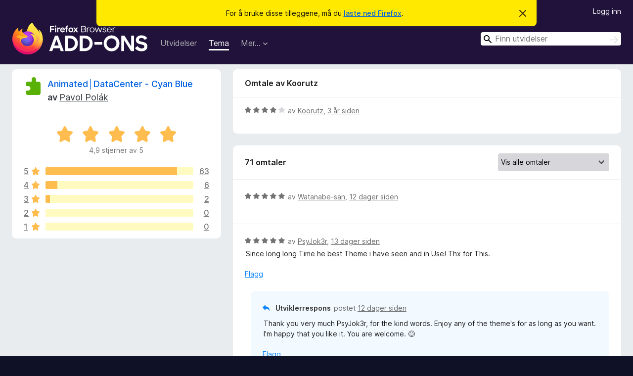

--- FILE ---
content_type: text/html; charset=utf-8
request_url: https://addons.mozilla.org/nb-NO/firefox/addon/animated-datacenter-cyan-blue/reviews/1941573/?utm_content=search&utm_medium=referral&utm_source=addons.mozilla.org
body_size: 9336
content:
<!DOCTYPE html>
<html lang="nb-NO" dir="ltr"><head><title data-react-helmet="true">Omtaler for Animated│DataCenter - Cyan Blue – Tillegg for Firefox (nb-NO)</title><meta charSet="utf-8"/><meta name="viewport" content="width=device-width, initial-scale=1"/><link href="/static-frontend/Inter-roman-subset-en_de_fr_ru_es_pt_pl_it.var.2ce5ad921c3602b1e5370b3c86033681.woff2" crossorigin="anonymous" rel="preload" as="font" type="font/woff2"/><link href="/static-frontend/amo-2c9b371cc4de1aad916e.css" integrity="sha512-xpIl0TE0BdHR7KIMx6yfLd2kiIdWqrmXT81oEQ2j3ierwSeZB5WzmlhM7zJEHvI5XqPZYwMlGu/Pk0f13trpzQ==" crossorigin="anonymous" rel="stylesheet" type="text/css"/><meta data-react-helmet="true" name="description" content="Omtaler og vuderinger for Animated│DataCenter - Cyan Blue. Finn ut hva andre brukere tenker om Animated│DataCenter - Cyan Blue og legg den til i Firefox-nettleseren din."/><meta data-react-helmet="true" name="robots" content="noindex, follow"/><link rel="shortcut icon" href="/favicon.ico?v=3"/><link data-react-helmet="true" title="Firefox-tillegg" rel="search" type="application/opensearchdescription+xml" href="/nb-NO/firefox/opensearch.xml"/></head><body><div id="react-view"><div class="Page-amo"><header class="Header"><div class="Notice Notice-warning GetFirefoxBanner Notice-dismissible"><div class="Notice-icon"></div><div class="Notice-column"><div class="Notice-content"><p class="Notice-text"><span class="GetFirefoxBanner-content">For å bruke disse tilleggene, må du <a class="Button Button--none GetFirefoxBanner-button" href="https://www.mozilla.org/firefox/download/thanks/?s=direct&amp;utm_campaign=amo-fx-cta&amp;utm_content=banner-download-button&amp;utm_medium=referral&amp;utm_source=addons.mozilla.org">laste ned Firefox</a>.</span></p></div></div><div class="Notice-dismisser"><button class="Button Button--none Notice-dismisser-button" type="submit"><span class="Icon Icon-inline-content IconXMark Notice-dismisser-icon"><span class="visually-hidden">Avvis denne meldingen</span><svg class="IconXMark-svg" version="1.1" xmlns="http://www.w3.org/2000/svg" xmlns:xlink="http://www.w3.org/1999/xlink"><g class="IconXMark-path" transform="translate(-1.000000, -1.000000)" fill="#0C0C0D"><path d="M1.293,2.707 C1.03304342,2.45592553 0.928787403,2.08412211 1.02030284,1.73449268 C1.11181828,1.38486324 1.38486324,1.11181828 1.73449268,1.02030284 C2.08412211,0.928787403 2.45592553,1.03304342 2.707,1.293 L8,6.586 L13.293,1.293 C13.5440745,1.03304342 13.9158779,0.928787403 14.2655073,1.02030284 C14.6151368,1.11181828 14.8881817,1.38486324 14.9796972,1.73449268 C15.0712126,2.08412211 14.9669566,2.45592553 14.707,2.707 L9.414,8 L14.707,13.293 C15.0859722,13.6853789 15.0805524,14.3090848 14.6948186,14.6948186 C14.3090848,15.0805524 13.6853789,15.0859722 13.293,14.707 L8,9.414 L2.707,14.707 C2.31462111,15.0859722 1.69091522,15.0805524 1.30518142,14.6948186 C0.919447626,14.3090848 0.91402779,13.6853789 1.293,13.293 L6.586,8 L1.293,2.707 Z"></path></g></svg></span></button></div></div><div class="Header-wrapper"><div class="Header-content"><a class="Header-title" href="/nb-NO/firefox/"><span class="visually-hidden">Tillegg for Firefox-nettleser</span></a></div><ul class="SectionLinks Header-SectionLinks"><li><a class="SectionLinks-link SectionLinks-link-extension" href="/nb-NO/firefox/extensions/">Utvidelser</a></li><li><a class="SectionLinks-link SectionLinks-link-theme SectionLinks-link--active" href="/nb-NO/firefox/themes/">Tema</a></li><li><div class="DropdownMenu SectionLinks-link SectionLinks-dropdown"><button class="DropdownMenu-button" title="Mer…" type="button" aria-haspopup="true"><span class="DropdownMenu-button-text">Mer…</span><span class="Icon Icon-inverted-caret"></span></button><ul class="DropdownMenu-items" aria-hidden="true" aria-label="submenu"><li class="DropdownMenuItem DropdownMenuItem-section SectionLinks-subheader">for Firefox</li><li class="DropdownMenuItem DropdownMenuItem-link"><a class="SectionLinks-dropdownlink" href="/nb-NO/firefox/language-tools/">Ordbøker og språkpakker</a></li><li class="DropdownMenuItem DropdownMenuItem-section SectionLinks-subheader">Andre nettlesersteder</li><li class="DropdownMenuItem DropdownMenuItem-link"><a class="SectionLinks-clientApp-android" data-clientapp="android" href="/nb-NO/android/">Utvidelser for Android</a></li></ul></div></li></ul><div class="Header-user-and-external-links"><a class="Button Button--none Header-authenticate-button Header-button Button--micro" href="#login">Logg inn</a></div><form action="/nb-NO/firefox/search/" class="SearchForm Header-search-form Header-search-form--desktop" method="GET" data-no-csrf="true" role="search"><div class="AutoSearchInput"><label class="AutoSearchInput-label visually-hidden" for="AutoSearchInput-q">Søk</label><div class="AutoSearchInput-search-box"><span class="Icon Icon-magnifying-glass AutoSearchInput-icon-magnifying-glass"></span><div role="combobox" aria-haspopup="listbox" aria-owns="react-autowhatever-1" aria-expanded="false"><input type="search" autoComplete="off" aria-autocomplete="list" aria-controls="react-autowhatever-1" class="AutoSearchInput-query" id="AutoSearchInput-q" maxLength="100" minLength="2" name="q" placeholder="Finn utvidelser" value=""/><div id="react-autowhatever-1" role="listbox"></div></div><button class="AutoSearchInput-submit-button" type="submit"><span class="visually-hidden">Søk</span><span class="Icon Icon-arrow"></span></button></div></div></form></div></header><div class="Page-content"><div class="Page Page-not-homepage"><div class="AppBanner"></div><div class="AddonReviewList AddonReviewList--statictheme"><section class="Card AddonSummaryCard Card--no-footer"><header class="Card-header"><div class="Card-header-text"><div class="AddonSummaryCard-header"><div class="AddonSummaryCard-header-icon"><a href="/nb-NO/firefox/addon/animated-datacenter-cyan-blue/?utm_content=search&amp;utm_medium=referral&amp;utm_source=addons.mozilla.org"><img class="AddonSummaryCard-header-icon-image" src="https://addons.mozilla.org/static-server/img/addon-icons/default-64.png" alt="Utvidelses-ikon"/></a></div><div class="AddonSummaryCard-header-text"><h1 class="visually-hidden">Omtaler for Animated│DataCenter - Cyan Blue</h1><h1 class="AddonTitle"><a href="/nb-NO/firefox/addon/animated-datacenter-cyan-blue/?utm_content=search&amp;utm_medium=referral&amp;utm_source=addons.mozilla.org">Animated│DataCenter - Cyan Blue</a><span class="AddonTitle-author"> <!-- -->av<!-- --> <a href="/nb-NO/firefox/user/17422238/">Pavol Polák</a></span></h1></div></div></div></header><div class="Card-contents"><div class="AddonSummaryCard-overallRatingStars"><div class="Rating Rating--large Rating--yellowStars" title="Vurdert til 4,9 ut av 5"><div class="Rating-star Rating-rating-1 Rating-selected-star" title="Vurdert til 4,9 ut av 5"></div><div class="Rating-star Rating-rating-2 Rating-selected-star" title="Vurdert til 4,9 ut av 5"></div><div class="Rating-star Rating-rating-3 Rating-selected-star" title="Vurdert til 4,9 ut av 5"></div><div class="Rating-star Rating-rating-4 Rating-selected-star" title="Vurdert til 4,9 ut av 5"></div><div class="Rating-star Rating-rating-5 Rating-selected-star" title="Vurdert til 4,9 ut av 5"></div><span class="visually-hidden">Vurdert til 4,9 ut av 5</span></div><div class="AddonSummaryCard-addonAverage">4,9 stjerner av 5</div></div><div class="RatingsByStar"><div class="RatingsByStar-graph"><a class="RatingsByStar-row" rel="nofollow" title="Les alle 63 omtaler med fem stjerner" href="/nb-NO/firefox/addon/animated-datacenter-cyan-blue/reviews/?score=5&amp;utm_content=search&amp;utm_medium=referral&amp;utm_source=addons.mozilla.org"><div class="RatingsByStar-star">5<span class="Icon Icon-star-yellow"></span></div></a><a class="RatingsByStar-row" rel="nofollow" title="Les alle 63 omtaler med fem stjerner" href="/nb-NO/firefox/addon/animated-datacenter-cyan-blue/reviews/?score=5&amp;utm_content=search&amp;utm_medium=referral&amp;utm_source=addons.mozilla.org"><div class="RatingsByStar-barContainer"><div class="RatingsByStar-bar RatingsByStar-barFrame"><div class="RatingsByStar-bar RatingsByStar-barValue RatingsByStar-barValue--89pct RatingsByStar-partialBar"></div></div></div></a><a class="RatingsByStar-row" rel="nofollow" title="Les alle 63 omtaler med fem stjerner" href="/nb-NO/firefox/addon/animated-datacenter-cyan-blue/reviews/?score=5&amp;utm_content=search&amp;utm_medium=referral&amp;utm_source=addons.mozilla.org"><div class="RatingsByStar-count">63</div></a><a class="RatingsByStar-row" rel="nofollow" title="Les alle 6 omtaler med fire stjerner" href="/nb-NO/firefox/addon/animated-datacenter-cyan-blue/reviews/?score=4&amp;utm_content=search&amp;utm_medium=referral&amp;utm_source=addons.mozilla.org"><div class="RatingsByStar-star">4<span class="Icon Icon-star-yellow"></span></div></a><a class="RatingsByStar-row" rel="nofollow" title="Les alle 6 omtaler med fire stjerner" href="/nb-NO/firefox/addon/animated-datacenter-cyan-blue/reviews/?score=4&amp;utm_content=search&amp;utm_medium=referral&amp;utm_source=addons.mozilla.org"><div class="RatingsByStar-barContainer"><div class="RatingsByStar-bar RatingsByStar-barFrame"><div class="RatingsByStar-bar RatingsByStar-barValue RatingsByStar-barValue--8pct RatingsByStar-partialBar"></div></div></div></a><a class="RatingsByStar-row" rel="nofollow" title="Les alle 6 omtaler med fire stjerner" href="/nb-NO/firefox/addon/animated-datacenter-cyan-blue/reviews/?score=4&amp;utm_content=search&amp;utm_medium=referral&amp;utm_source=addons.mozilla.org"><div class="RatingsByStar-count">6</div></a><a class="RatingsByStar-row" rel="nofollow" title="Les alle 2 omtaler med tre stjerner" href="/nb-NO/firefox/addon/animated-datacenter-cyan-blue/reviews/?score=3&amp;utm_content=search&amp;utm_medium=referral&amp;utm_source=addons.mozilla.org"><div class="RatingsByStar-star">3<span class="Icon Icon-star-yellow"></span></div></a><a class="RatingsByStar-row" rel="nofollow" title="Les alle 2 omtaler med tre stjerner" href="/nb-NO/firefox/addon/animated-datacenter-cyan-blue/reviews/?score=3&amp;utm_content=search&amp;utm_medium=referral&amp;utm_source=addons.mozilla.org"><div class="RatingsByStar-barContainer"><div class="RatingsByStar-bar RatingsByStar-barFrame"><div class="RatingsByStar-bar RatingsByStar-barValue RatingsByStar-barValue--3pct RatingsByStar-partialBar"></div></div></div></a><a class="RatingsByStar-row" rel="nofollow" title="Les alle 2 omtaler med tre stjerner" href="/nb-NO/firefox/addon/animated-datacenter-cyan-blue/reviews/?score=3&amp;utm_content=search&amp;utm_medium=referral&amp;utm_source=addons.mozilla.org"><div class="RatingsByStar-count">2</div></a><a class="RatingsByStar-row" rel="nofollow" title="Det er ingen omtaler med to stjerner" href="/nb-NO/firefox/addon/animated-datacenter-cyan-blue/reviews/?score=2&amp;utm_content=search&amp;utm_medium=referral&amp;utm_source=addons.mozilla.org"><div class="RatingsByStar-star">2<span class="Icon Icon-star-yellow"></span></div></a><a class="RatingsByStar-row" rel="nofollow" title="Det er ingen omtaler med to stjerner" href="/nb-NO/firefox/addon/animated-datacenter-cyan-blue/reviews/?score=2&amp;utm_content=search&amp;utm_medium=referral&amp;utm_source=addons.mozilla.org"><div class="RatingsByStar-barContainer"><div class="RatingsByStar-bar RatingsByStar-barFrame"><div class="RatingsByStar-bar RatingsByStar-barValue RatingsByStar-barValue--0pct RatingsByStar-partialBar"></div></div></div></a><a class="RatingsByStar-row" rel="nofollow" title="Det er ingen omtaler med to stjerner" href="/nb-NO/firefox/addon/animated-datacenter-cyan-blue/reviews/?score=2&amp;utm_content=search&amp;utm_medium=referral&amp;utm_source=addons.mozilla.org"><div class="RatingsByStar-count">0</div></a><a class="RatingsByStar-row" rel="nofollow" title="Det er ingen omtaler med én stjerne" href="/nb-NO/firefox/addon/animated-datacenter-cyan-blue/reviews/?score=1&amp;utm_content=search&amp;utm_medium=referral&amp;utm_source=addons.mozilla.org"><div class="RatingsByStar-star">1<span class="Icon Icon-star-yellow"></span></div></a><a class="RatingsByStar-row" rel="nofollow" title="Det er ingen omtaler med én stjerne" href="/nb-NO/firefox/addon/animated-datacenter-cyan-blue/reviews/?score=1&amp;utm_content=search&amp;utm_medium=referral&amp;utm_source=addons.mozilla.org"><div class="RatingsByStar-barContainer"><div class="RatingsByStar-bar RatingsByStar-barFrame"><div class="RatingsByStar-bar RatingsByStar-barValue RatingsByStar-barValue--0pct RatingsByStar-partialBar"></div></div></div></a><a class="RatingsByStar-row" rel="nofollow" title="Det er ingen omtaler med én stjerne" href="/nb-NO/firefox/addon/animated-datacenter-cyan-blue/reviews/?score=1&amp;utm_content=search&amp;utm_medium=referral&amp;utm_source=addons.mozilla.org"><div class="RatingsByStar-count">0</div></a></div></div></div></section><div class="AddonReviewList-reviews"><div class="FeaturedAddonReview"><section class="Card FeaturedAddonReview-card Card--no-footer"><header class="Card-header"><div class="Card-header-text">Omtale av Koorutz</div></header><div class="Card-contents"><div class="AddonReviewCard AddonReviewCard-ratingOnly AddonReviewCard-viewOnly"><div class="AddonReviewCard-container"><div class="UserReview"><div class="UserReview-byLine"><div class="Rating Rating--small" title="Vurdert til 4 ut av 5"><div class="Rating-star Rating-rating-1 Rating-selected-star" title="Vurdert til 4 ut av 5"></div><div class="Rating-star Rating-rating-2 Rating-selected-star" title="Vurdert til 4 ut av 5"></div><div class="Rating-star Rating-rating-3 Rating-selected-star" title="Vurdert til 4 ut av 5"></div><div class="Rating-star Rating-rating-4 Rating-selected-star" title="Vurdert til 4 ut av 5"></div><div class="Rating-star Rating-rating-5" title="Vurdert til 4 ut av 5"></div><span class="visually-hidden">Vurdert til 4 ut av 5</span></div><span class="AddonReviewCard-authorByLine">av <a href="/nb-NO/firefox/user/16413202/">Koorutz</a>, <a title="13. mars 2023 kl. 21:08" href="/nb-NO/firefox/addon/animated-datacenter-cyan-blue/reviews/1941573/?utm_content=search&amp;utm_medium=referral&amp;utm_source=addons.mozilla.org">3 år siden</a></span></div><section class="Card ShowMoreCard UserReview-body UserReview-emptyBody ShowMoreCard--expanded Card--no-style Card--no-header Card--no-footer"><div class="Card-contents"><div class="ShowMoreCard-contents"><div></div></div></div></section><div class="AddonReviewCard-allControls"></div></div></div></div></div></section></div><section class="Card CardList AddonReviewList-reviews-listing Card--no-footer"><header class="Card-header"><div class="Card-header-text"><div class="AddonReviewList-cardListHeader"><div class="AddonReviewList-reviewCount"><span class="LoadingText LoadingText--delay-1 LoadingText--width-40" role="alert" aria-busy="true"></span></div><div class="AddonReviewList-filterByScore"><select class="Select AddonReviewList-filterByScoreSelector"><option value="SHOW_ALL_REVIEWS" selected="">Vis alle omtaler</option><option value="5">Vis bare femstjerners omtaler</option><option value="4">Vis bare firestjerners omtaler</option><option value="3">Vis bare trestjerners omtaler</option><option value="2">Vis bare tostjerners omtaler</option><option value="1">Vis bare én-stjerners omtaler</option></select></div></div></div></header><div class="Card-contents"><ul><li><div class="AddonReviewCard AddonReviewCard-viewOnly"><div class="AddonReviewCard-container"><div class="UserReview"><div class="UserReview-byLine"><span class="LoadingText LoadingText--delay-2 LoadingText--width-100" role="alert" aria-busy="true"></span></div><section class="Card ShowMoreCard UserReview-body ShowMoreCard--expanded Card--no-style Card--no-header Card--no-footer"><div class="Card-contents"><div class="ShowMoreCard-contents"><div><span class="LoadingText LoadingText--delay-1 LoadingText--width-100" role="alert" aria-busy="true"></span></div></div></div></section><div class="AddonReviewCard-allControls"></div></div></div></div></li><li><div class="AddonReviewCard AddonReviewCard-viewOnly"><div class="AddonReviewCard-container"><div class="UserReview"><div class="UserReview-byLine"><span class="LoadingText LoadingText--delay-2 LoadingText--width-60" role="alert" aria-busy="true"></span></div><section class="Card ShowMoreCard UserReview-body ShowMoreCard--expanded Card--no-style Card--no-header Card--no-footer"><div class="Card-contents"><div class="ShowMoreCard-contents"><div><span class="LoadingText LoadingText--delay-1 LoadingText--width-100" role="alert" aria-busy="true"></span></div></div></div></section><div class="AddonReviewCard-allControls"></div></div></div></div></li><li><div class="AddonReviewCard AddonReviewCard-viewOnly"><div class="AddonReviewCard-container"><div class="UserReview"><div class="UserReview-byLine"><span class="LoadingText LoadingText--delay-2 LoadingText--width-40" role="alert" aria-busy="true"></span></div><section class="Card ShowMoreCard UserReview-body ShowMoreCard--expanded Card--no-style Card--no-header Card--no-footer"><div class="Card-contents"><div class="ShowMoreCard-contents"><div><span class="LoadingText LoadingText--delay-3 LoadingText--width-60" role="alert" aria-busy="true"></span></div></div></div></section><div class="AddonReviewCard-allControls"></div></div></div></div></li><li><div class="AddonReviewCard AddonReviewCard-viewOnly"><div class="AddonReviewCard-container"><div class="UserReview"><div class="UserReview-byLine"><span class="LoadingText LoadingText--delay-1 LoadingText--width-60" role="alert" aria-busy="true"></span></div><section class="Card ShowMoreCard UserReview-body ShowMoreCard--expanded Card--no-style Card--no-header Card--no-footer"><div class="Card-contents"><div class="ShowMoreCard-contents"><div><span class="LoadingText LoadingText--delay-3 LoadingText--width-60" role="alert" aria-busy="true"></span></div></div></div></section><div class="AddonReviewCard-allControls"></div></div></div></div></li><li><div class="AddonReviewCard AddonReviewCard-viewOnly"><div class="AddonReviewCard-container"><div class="UserReview"><div class="UserReview-byLine"><span class="LoadingText LoadingText--delay-3 LoadingText--width-20" role="alert" aria-busy="true"></span></div><section class="Card ShowMoreCard UserReview-body ShowMoreCard--expanded Card--no-style Card--no-header Card--no-footer"><div class="Card-contents"><div class="ShowMoreCard-contents"><div><span class="LoadingText LoadingText--delay-1 LoadingText--width-100" role="alert" aria-busy="true"></span></div></div></div></section><div class="AddonReviewCard-allControls"></div></div></div></div></li><li><div class="AddonReviewCard AddonReviewCard-viewOnly"><div class="AddonReviewCard-container"><div class="UserReview"><div class="UserReview-byLine"><span class="LoadingText LoadingText--delay-1 LoadingText--width-60" role="alert" aria-busy="true"></span></div><section class="Card ShowMoreCard UserReview-body ShowMoreCard--expanded Card--no-style Card--no-header Card--no-footer"><div class="Card-contents"><div class="ShowMoreCard-contents"><div><span class="LoadingText LoadingText--delay-2 LoadingText--width-100" role="alert" aria-busy="true"></span></div></div></div></section><div class="AddonReviewCard-allControls"></div></div></div></div></li><li><div class="AddonReviewCard AddonReviewCard-viewOnly"><div class="AddonReviewCard-container"><div class="UserReview"><div class="UserReview-byLine"><span class="LoadingText LoadingText--delay-1 LoadingText--width-40" role="alert" aria-busy="true"></span></div><section class="Card ShowMoreCard UserReview-body ShowMoreCard--expanded Card--no-style Card--no-header Card--no-footer"><div class="Card-contents"><div class="ShowMoreCard-contents"><div><span class="LoadingText LoadingText--delay-2 LoadingText--width-80" role="alert" aria-busy="true"></span></div></div></div></section><div class="AddonReviewCard-allControls"></div></div></div></div></li><li><div class="AddonReviewCard AddonReviewCard-viewOnly"><div class="AddonReviewCard-container"><div class="UserReview"><div class="UserReview-byLine"><span class="LoadingText LoadingText--delay-1 LoadingText--width-60" role="alert" aria-busy="true"></span></div><section class="Card ShowMoreCard UserReview-body ShowMoreCard--expanded Card--no-style Card--no-header Card--no-footer"><div class="Card-contents"><div class="ShowMoreCard-contents"><div><span class="LoadingText LoadingText--delay-3 LoadingText--width-40" role="alert" aria-busy="true"></span></div></div></div></section><div class="AddonReviewCard-allControls"></div></div></div></div></li><li><div class="AddonReviewCard AddonReviewCard-viewOnly"><div class="AddonReviewCard-container"><div class="UserReview"><div class="UserReview-byLine"><span class="LoadingText LoadingText--delay-3 LoadingText--width-40" role="alert" aria-busy="true"></span></div><section class="Card ShowMoreCard UserReview-body ShowMoreCard--expanded Card--no-style Card--no-header Card--no-footer"><div class="Card-contents"><div class="ShowMoreCard-contents"><div><span class="LoadingText LoadingText--delay-3 LoadingText--width-80" role="alert" aria-busy="true"></span></div></div></div></section><div class="AddonReviewCard-allControls"></div></div></div></div></li><li><div class="AddonReviewCard AddonReviewCard-viewOnly"><div class="AddonReviewCard-container"><div class="UserReview"><div class="UserReview-byLine"><span class="LoadingText LoadingText--delay-2 LoadingText--width-20" role="alert" aria-busy="true"></span></div><section class="Card ShowMoreCard UserReview-body ShowMoreCard--expanded Card--no-style Card--no-header Card--no-footer"><div class="Card-contents"><div class="ShowMoreCard-contents"><div><span class="LoadingText LoadingText--delay-3 LoadingText--width-60" role="alert" aria-busy="true"></span></div></div></div></section><div class="AddonReviewCard-allControls"></div></div></div></div></li><li><div class="AddonReviewCard AddonReviewCard-viewOnly"><div class="AddonReviewCard-container"><div class="UserReview"><div class="UserReview-byLine"><span class="LoadingText LoadingText--delay-3 LoadingText--width-100" role="alert" aria-busy="true"></span></div><section class="Card ShowMoreCard UserReview-body ShowMoreCard--expanded Card--no-style Card--no-header Card--no-footer"><div class="Card-contents"><div class="ShowMoreCard-contents"><div><span class="LoadingText LoadingText--delay-2 LoadingText--width-80" role="alert" aria-busy="true"></span></div></div></div></section><div class="AddonReviewCard-allControls"></div></div></div></div></li><li><div class="AddonReviewCard AddonReviewCard-viewOnly"><div class="AddonReviewCard-container"><div class="UserReview"><div class="UserReview-byLine"><span class="LoadingText LoadingText--delay-1 LoadingText--width-80" role="alert" aria-busy="true"></span></div><section class="Card ShowMoreCard UserReview-body ShowMoreCard--expanded Card--no-style Card--no-header Card--no-footer"><div class="Card-contents"><div class="ShowMoreCard-contents"><div><span class="LoadingText LoadingText--delay-2 LoadingText--width-80" role="alert" aria-busy="true"></span></div></div></div></section><div class="AddonReviewCard-allControls"></div></div></div></div></li><li><div class="AddonReviewCard AddonReviewCard-viewOnly"><div class="AddonReviewCard-container"><div class="UserReview"><div class="UserReview-byLine"><span class="LoadingText LoadingText--delay-1 LoadingText--width-40" role="alert" aria-busy="true"></span></div><section class="Card ShowMoreCard UserReview-body ShowMoreCard--expanded Card--no-style Card--no-header Card--no-footer"><div class="Card-contents"><div class="ShowMoreCard-contents"><div><span class="LoadingText LoadingText--delay-1 LoadingText--width-80" role="alert" aria-busy="true"></span></div></div></div></section><div class="AddonReviewCard-allControls"></div></div></div></div></li><li><div class="AddonReviewCard AddonReviewCard-viewOnly"><div class="AddonReviewCard-container"><div class="UserReview"><div class="UserReview-byLine"><span class="LoadingText LoadingText--delay-3 LoadingText--width-60" role="alert" aria-busy="true"></span></div><section class="Card ShowMoreCard UserReview-body ShowMoreCard--expanded Card--no-style Card--no-header Card--no-footer"><div class="Card-contents"><div class="ShowMoreCard-contents"><div><span class="LoadingText LoadingText--delay-1 LoadingText--width-20" role="alert" aria-busy="true"></span></div></div></div></section><div class="AddonReviewCard-allControls"></div></div></div></div></li><li><div class="AddonReviewCard AddonReviewCard-viewOnly"><div class="AddonReviewCard-container"><div class="UserReview"><div class="UserReview-byLine"><span class="LoadingText LoadingText--delay-2 LoadingText--width-20" role="alert" aria-busy="true"></span></div><section class="Card ShowMoreCard UserReview-body ShowMoreCard--expanded Card--no-style Card--no-header Card--no-footer"><div class="Card-contents"><div class="ShowMoreCard-contents"><div><span class="LoadingText LoadingText--delay-3 LoadingText--width-80" role="alert" aria-busy="true"></span></div></div></div></section><div class="AddonReviewCard-allControls"></div></div></div></div></li><li><div class="AddonReviewCard AddonReviewCard-viewOnly"><div class="AddonReviewCard-container"><div class="UserReview"><div class="UserReview-byLine"><span class="LoadingText LoadingText--delay-2 LoadingText--width-40" role="alert" aria-busy="true"></span></div><section class="Card ShowMoreCard UserReview-body ShowMoreCard--expanded Card--no-style Card--no-header Card--no-footer"><div class="Card-contents"><div class="ShowMoreCard-contents"><div><span class="LoadingText LoadingText--delay-3 LoadingText--width-100" role="alert" aria-busy="true"></span></div></div></div></section><div class="AddonReviewCard-allControls"></div></div></div></div></li><li><div class="AddonReviewCard AddonReviewCard-viewOnly"><div class="AddonReviewCard-container"><div class="UserReview"><div class="UserReview-byLine"><span class="LoadingText LoadingText--delay-2 LoadingText--width-100" role="alert" aria-busy="true"></span></div><section class="Card ShowMoreCard UserReview-body ShowMoreCard--expanded Card--no-style Card--no-header Card--no-footer"><div class="Card-contents"><div class="ShowMoreCard-contents"><div><span class="LoadingText LoadingText--delay-1 LoadingText--width-40" role="alert" aria-busy="true"></span></div></div></div></section><div class="AddonReviewCard-allControls"></div></div></div></div></li><li><div class="AddonReviewCard AddonReviewCard-viewOnly"><div class="AddonReviewCard-container"><div class="UserReview"><div class="UserReview-byLine"><span class="LoadingText LoadingText--delay-2 LoadingText--width-60" role="alert" aria-busy="true"></span></div><section class="Card ShowMoreCard UserReview-body ShowMoreCard--expanded Card--no-style Card--no-header Card--no-footer"><div class="Card-contents"><div class="ShowMoreCard-contents"><div><span class="LoadingText LoadingText--delay-3 LoadingText--width-60" role="alert" aria-busy="true"></span></div></div></div></section><div class="AddonReviewCard-allControls"></div></div></div></div></li><li><div class="AddonReviewCard AddonReviewCard-viewOnly"><div class="AddonReviewCard-container"><div class="UserReview"><div class="UserReview-byLine"><span class="LoadingText LoadingText--delay-3 LoadingText--width-80" role="alert" aria-busy="true"></span></div><section class="Card ShowMoreCard UserReview-body ShowMoreCard--expanded Card--no-style Card--no-header Card--no-footer"><div class="Card-contents"><div class="ShowMoreCard-contents"><div><span class="LoadingText LoadingText--delay-3 LoadingText--width-60" role="alert" aria-busy="true"></span></div></div></div></section><div class="AddonReviewCard-allControls"></div></div></div></div></li><li><div class="AddonReviewCard AddonReviewCard-viewOnly"><div class="AddonReviewCard-container"><div class="UserReview"><div class="UserReview-byLine"><span class="LoadingText LoadingText--delay-2 LoadingText--width-60" role="alert" aria-busy="true"></span></div><section class="Card ShowMoreCard UserReview-body ShowMoreCard--expanded Card--no-style Card--no-header Card--no-footer"><div class="Card-contents"><div class="ShowMoreCard-contents"><div><span class="LoadingText LoadingText--delay-1 LoadingText--width-40" role="alert" aria-busy="true"></span></div></div></div></section><div class="AddonReviewCard-allControls"></div></div></div></div></li><li><div class="AddonReviewCard AddonReviewCard-viewOnly"><div class="AddonReviewCard-container"><div class="UserReview"><div class="UserReview-byLine"><span class="LoadingText LoadingText--delay-1 LoadingText--width-100" role="alert" aria-busy="true"></span></div><section class="Card ShowMoreCard UserReview-body ShowMoreCard--expanded Card--no-style Card--no-header Card--no-footer"><div class="Card-contents"><div class="ShowMoreCard-contents"><div><span class="LoadingText LoadingText--delay-1 LoadingText--width-60" role="alert" aria-busy="true"></span></div></div></div></section><div class="AddonReviewCard-allControls"></div></div></div></div></li><li><div class="AddonReviewCard AddonReviewCard-viewOnly"><div class="AddonReviewCard-container"><div class="UserReview"><div class="UserReview-byLine"><span class="LoadingText LoadingText--delay-3 LoadingText--width-40" role="alert" aria-busy="true"></span></div><section class="Card ShowMoreCard UserReview-body ShowMoreCard--expanded Card--no-style Card--no-header Card--no-footer"><div class="Card-contents"><div class="ShowMoreCard-contents"><div><span class="LoadingText LoadingText--delay-3 LoadingText--width-20" role="alert" aria-busy="true"></span></div></div></div></section><div class="AddonReviewCard-allControls"></div></div></div></div></li><li><div class="AddonReviewCard AddonReviewCard-viewOnly"><div class="AddonReviewCard-container"><div class="UserReview"><div class="UserReview-byLine"><span class="LoadingText LoadingText--delay-1 LoadingText--width-20" role="alert" aria-busy="true"></span></div><section class="Card ShowMoreCard UserReview-body ShowMoreCard--expanded Card--no-style Card--no-header Card--no-footer"><div class="Card-contents"><div class="ShowMoreCard-contents"><div><span class="LoadingText LoadingText--delay-3 LoadingText--width-100" role="alert" aria-busy="true"></span></div></div></div></section><div class="AddonReviewCard-allControls"></div></div></div></div></li><li><div class="AddonReviewCard AddonReviewCard-viewOnly"><div class="AddonReviewCard-container"><div class="UserReview"><div class="UserReview-byLine"><span class="LoadingText LoadingText--delay-2 LoadingText--width-100" role="alert" aria-busy="true"></span></div><section class="Card ShowMoreCard UserReview-body ShowMoreCard--expanded Card--no-style Card--no-header Card--no-footer"><div class="Card-contents"><div class="ShowMoreCard-contents"><div><span class="LoadingText LoadingText--delay-3 LoadingText--width-80" role="alert" aria-busy="true"></span></div></div></div></section><div class="AddonReviewCard-allControls"></div></div></div></div></li><li><div class="AddonReviewCard AddonReviewCard-viewOnly"><div class="AddonReviewCard-container"><div class="UserReview"><div class="UserReview-byLine"><span class="LoadingText LoadingText--delay-1 LoadingText--width-40" role="alert" aria-busy="true"></span></div><section class="Card ShowMoreCard UserReview-body ShowMoreCard--expanded Card--no-style Card--no-header Card--no-footer"><div class="Card-contents"><div class="ShowMoreCard-contents"><div><span class="LoadingText LoadingText--delay-3 LoadingText--width-40" role="alert" aria-busy="true"></span></div></div></div></section><div class="AddonReviewCard-allControls"></div></div></div></div></li></ul></div></section></div></div></div></div><footer class="Footer"><div class="Footer-wrapper"><div class="Footer-mozilla-link-wrapper"><a class="Footer-mozilla-link" href="https://mozilla.org/" title="Gå til Mozillas hjemmeside"><span class="Icon Icon-mozilla Footer-mozilla-logo"><span class="visually-hidden">Gå til Mozillas hjemmeside</span></span></a></div><section class="Footer-amo-links"><h4 class="Footer-links-header"><a href="/nb-NO/firefox/">Utvidelser</a></h4><ul class="Footer-links"><li><a href="/nb-NO/about">Om</a></li><li><a class="Footer-blog-link" href="/blog/">Firefox tilleggsblogg</a></li><li><a class="Footer-extension-workshop-link" href="https://extensionworkshop.com/?utm_content=footer-link&amp;utm_medium=referral&amp;utm_source=addons.mozilla.org">Utvidelsesverksted</a></li><li><a href="/nb-NO/developers/">Utvikler-knutepunkt</a></li><li><a class="Footer-developer-policies-link" href="https://extensionworkshop.com/documentation/publish/add-on-policies/?utm_medium=photon-footer&amp;utm_source=addons.mozilla.org">Utviklerpraksis</a></li><li><a class="Footer-community-blog-link" href="https://blog.mozilla.com/addons?utm_content=footer-link&amp;utm_medium=referral&amp;utm_source=addons.mozilla.org">Fellesskaps-blogg</a></li><li><a href="https://discourse.mozilla-community.org/c/add-ons">Forum</a></li><li><a class="Footer-bug-report-link" href="https://developer.mozilla.org/docs/Mozilla/Add-ons/Contact_us">Rapporter en feil</a></li><li><a href="/nb-NO/review_guide">Retningsliner for omtaler</a></li></ul></section><section class="Footer-browsers-links"><h4 class="Footer-links-header">Nettlesere</h4><ul class="Footer-links"><li><a class="Footer-desktop-link" href="https://www.mozilla.org/firefox/new/?utm_content=footer-link&amp;utm_medium=referral&amp;utm_source=addons.mozilla.org">Desktop</a></li><li><a class="Footer-mobile-link" href="https://www.mozilla.org/firefox/mobile/?utm_content=footer-link&amp;utm_medium=referral&amp;utm_source=addons.mozilla.org">Mobile</a></li><li><a class="Footer-enterprise-link" href="https://www.mozilla.org/firefox/enterprise/?utm_content=footer-link&amp;utm_medium=referral&amp;utm_source=addons.mozilla.org">Enterprise</a></li></ul></section><section class="Footer-product-links"><h4 class="Footer-links-header">Produkter</h4><ul class="Footer-links"><li><a class="Footer-browsers-link" href="https://www.mozilla.org/firefox/browsers/?utm_content=footer-link&amp;utm_medium=referral&amp;utm_source=addons.mozilla.org">Browsers</a></li><li><a class="Footer-vpn-link" href="https://www.mozilla.org/products/vpn/?utm_content=footer-link&amp;utm_medium=referral&amp;utm_source=addons.mozilla.org#pricing">VPN</a></li><li><a class="Footer-relay-link" href="https://relay.firefox.com/?utm_content=footer-link&amp;utm_medium=referral&amp;utm_source=addons.mozilla.org">Relay</a></li><li><a class="Footer-monitor-link" href="https://monitor.firefox.com/?utm_content=footer-link&amp;utm_medium=referral&amp;utm_source=addons.mozilla.org">Monitor</a></li><li><a class="Footer-pocket-link" href="https://getpocket.com?utm_content=footer-link&amp;utm_medium=referral&amp;utm_source=addons.mozilla.org">Pocket</a></li></ul><ul class="Footer-links Footer-links-social"><li class="Footer-link-social"><a href="https://bsky.app/profile/firefox.com"><span class="Icon Icon-bluesky"><span class="visually-hidden">Bluesky (@firefox.com)</span></span></a></li><li class="Footer-link-social"><a href="https://www.instagram.com/firefox/"><span class="Icon Icon-instagram"><span class="visually-hidden">Instagram (Firefox)</span></span></a></li><li class="Footer-link-social"><a href="https://www.youtube.com/firefoxchannel"><span class="Icon Icon-youtube"><span class="visually-hidden">YouTube (firefoxchannel)</span></span></a></li></ul></section><ul class="Footer-legal-links"><li><a class="Footer-privacy-link" href="https://www.mozilla.org/privacy/websites/">Personvern</a></li><li><a class="Footer-cookies-link" href="https://www.mozilla.org/privacy/websites/">Infokapsler</a></li><li><a class="Footer-legal-link" href="https://www.mozilla.org/about/legal/amo-policies/">Juridisk</a></li></ul><p class="Footer-copyright">Med mindre annet er <a href="https://www.mozilla.org/en-US/about/legal/">spesifisert</a>, er innholdet på dette nettstedet lisensiert under <a href="https://creativecommons.org/licenses/by-sa/3.0/">Creative Commons Navngivelse-del-på-samme-vilkår-lisens v3.0</a> eller en senere versjon.</p><div class="Footer-language-picker"><div class="LanguagePicker"><label for="lang-picker" class="LanguagePicker-header">Endre språk</label><select class="LanguagePicker-selector" id="lang-picker"><option value="cs">Čeština</option><option value="de">Deutsch</option><option value="dsb">Dolnoserbšćina</option><option value="el">Ελληνικά</option><option value="en-CA">English (Canadian)</option><option value="en-GB">English (British)</option><option value="en-US">English (US)</option><option value="es-AR">Español (de Argentina)</option><option value="es-CL">Español (de Chile)</option><option value="es-ES">Español (de España)</option><option value="es-MX">Español (de México)</option><option value="fi">suomi</option><option value="fr">Français</option><option value="fur">Furlan</option><option value="fy-NL">Frysk</option><option value="he">עברית</option><option value="hr">Hrvatski</option><option value="hsb">Hornjoserbsce</option><option value="hu">magyar</option><option value="ia">Interlingua</option><option value="it">Italiano</option><option value="ja">日本語</option><option value="ka">ქართული</option><option value="kab">Taqbaylit</option><option value="ko">한국어</option><option value="nb-NO" selected="">Norsk bokmål</option><option value="nl">Nederlands</option><option value="nn-NO">Norsk nynorsk</option><option value="pl">Polski</option><option value="pt-BR">Português (do Brasil)</option><option value="pt-PT">Português (Europeu)</option><option value="ro">Română</option><option value="ru">Русский</option><option value="sk">slovenčina</option><option value="sl">Slovenščina</option><option value="sq">Shqip</option><option value="sv-SE">Svenska</option><option value="tr">Türkçe</option><option value="uk">Українська</option><option value="vi">Tiếng Việt</option><option value="zh-CN">中文 (简体)</option><option value="zh-TW">正體中文 (繁體)</option></select></div></div></div></footer></div></div><script type="application/json" id="redux-store-state">{"abuse":{"byGUID":{},"loading":false},"addons":{"byID":{"2754619":{"authors":[{"id":17422238,"name":"Pavol Polák","url":"https:\u002F\u002Faddons.mozilla.org\u002Fnb-NO\u002Ffirefox\u002Fuser\u002F17422238\u002F","username":"anonymous-9b6e799de68adbfbb07bafc8917d6c13","picture_url":"https:\u002F\u002Faddons.mozilla.org\u002Fuser-media\u002Fuserpics\u002F38\u002F2238\u002F17422238\u002F17422238.png?modified=1764636735"}],"average_daily_users":3277,"categories":["abstract"],"contributions_url":{"url":"https:\u002F\u002Fwww.paypal.com\u002Fpaypalme\u002Fpavolpolak1?utm_content=product-page-contribute&utm_medium=referral&utm_source=addons.mozilla.org","outgoing":"https:\u002F\u002Fprod.outgoing.prod.webservices.mozgcp.net\u002Fv1\u002F525d0ed2b51b289b5e23e2f6bef80cb7182f563c4071639c73e0f743497f002c\u002Fhttps%3A\u002F\u002Fwww.paypal.com\u002Fpaypalme\u002Fpavolpolak1%3Futm_content=product-page-contribute&utm_medium=referral&utm_source=addons.mozilla.org"},"created":"2022-06-08T01:26:55Z","default_locale":"sk","description":null,"developer_comments":null,"edit_url":"https:\u002F\u002Faddons.mozilla.org\u002Fnb-NO\u002Fdevelopers\u002Faddon\u002Fanimated-datacenter-cyan-blue\u002Fedit","guid":"{c23cca37-eca9-4783-b77e-8927e99f513d}","has_eula":false,"has_privacy_policy":false,"homepage":null,"icon_url":"https:\u002F\u002Faddons.mozilla.org\u002Fstatic-server\u002Fimg\u002Faddon-icons\u002Fdefault-64.png","icons":{"32":"https:\u002F\u002Faddons.mozilla.org\u002Fstatic-server\u002Fimg\u002Faddon-icons\u002Fdefault-32.png","64":"https:\u002F\u002Faddons.mozilla.org\u002Fstatic-server\u002Fimg\u002Faddon-icons\u002Fdefault-64.png","128":"https:\u002F\u002Faddons.mozilla.org\u002Fstatic-server\u002Fimg\u002Faddon-icons\u002Fdefault-128.png"},"id":2754619,"is_disabled":false,"is_experimental":false,"is_noindexed":false,"last_updated":"2022-06-08T04:32:48Z","name":"Animated│DataCenter - Cyan Blue","previews":[{"h":92,"src":"https:\u002F\u002Faddons.mozilla.org\u002Fuser-media\u002Fversion-previews\u002Ffull\u002F3900\u002F3900052.png?modified=1654651615","thumbnail_h":64,"thumbnail_src":"https:\u002F\u002Faddons.mozilla.org\u002Fuser-media\u002Fversion-previews\u002Fthumbs\u002F3900\u002F3900052.png?modified=1654651615","thumbnail_w":473,"title":null,"w":680},{"h":92,"src":"https:\u002F\u002Faddons.mozilla.org\u002Fuser-media\u002Fversion-previews\u002Ffull\u002F3900\u002F3900053.svg?modified=1654651616","thumbnail_h":92,"thumbnail_src":"https:\u002F\u002Faddons.mozilla.org\u002Fuser-media\u002Fversion-previews\u002Fthumbs\u002F3900\u002F3900053.jpg?modified=1654651616","thumbnail_w":720,"title":null,"w":720}],"promoted":[],"ratings":{"average":4.8592,"bayesian_average":4.762128071530167,"count":71,"text_count":18,"grouped_counts":{"1":0,"2":0,"3":2,"4":6,"5":63}},"requires_payment":false,"review_url":"https:\u002F\u002Faddons.mozilla.org\u002Fnb-NO\u002Freviewers\u002Freview\u002F2754619","slug":"animated-datacenter-cyan-blue","status":"public","summary":"Black background theme, whit Blue custom, advanced colours. High Quality APNG image. Works with Firefox 53.0 and later. Make your browser nice animated. Enjoy. :)","support_email":"pavolpolakmozilla@gmail.com","support_url":null,"tags":["download","facebook","google","image search","pinterest","torrent","twitch","twitter","whatsapp","youtube"],"type":"statictheme","url":"https:\u002F\u002Faddons.mozilla.org\u002Fnb-NO\u002Ffirefox\u002Faddon\u002Fanimated-datacenter-cyan-blue\u002F","weekly_downloads":338,"currentVersionId":5415416,"isMozillaSignedExtension":false,"isAndroidCompatible":false}},"byIdInURL":{"animated-datacenter-cyan-blue":2754619},"byGUID":{"{c23cca37-eca9-4783-b77e-8927e99f513d}":2754619},"bySlug":{"animated-datacenter-cyan-blue":2754619},"infoBySlug":{},"lang":"nb-NO","loadingByIdInURL":{"animated-datacenter-cyan-blue":false}},"addonsByAuthors":{"byAddonId":{},"byAddonSlug":{},"byAuthorId":{},"countFor":{},"lang":"nb-NO","loadingFor":{}},"api":{"clientApp":"firefox","lang":"nb-NO","regionCode":"US","requestId":"8ed2ac81-a465-4e3e-9932-6349dc3e8a64","token":null,"userAgent":"Mozilla\u002F5.0 (Macintosh; Intel Mac OS X 10_15_7) AppleWebKit\u002F537.36 (KHTML, like Gecko) Chrome\u002F131.0.0.0 Safari\u002F537.36; ClaudeBot\u002F1.0; +claudebot@anthropic.com)","userAgentInfo":{"browser":{"name":"Chrome","version":"131.0.0.0","major":"131"},"device":{"vendor":"Apple","model":"Macintosh"},"os":{"name":"Mac OS","version":"10.15.7"}}},"autocomplete":{"lang":"nb-NO","loading":false,"suggestions":[]},"blocks":{"blocks":{},"lang":"nb-NO"},"categories":{"categories":null,"loading":false},"collections":{"byId":{},"bySlug":{},"current":{"id":null,"loading":false},"userCollections":{},"addonInCollections":{},"isCollectionBeingModified":false,"hasAddonBeenAdded":false,"hasAddonBeenRemoved":false,"editingCollectionDetails":false,"lang":"nb-NO"},"collectionAbuseReports":{"byCollectionId":{}},"errors":{"src\u002Famo\u002Fpages\u002FAddonReviewList\u002Findex.js-animated-datacenter-cyan-blue-":null,"src\u002Famo\u002Fcomponents\u002FFeaturedAddonReview\u002Findex.js-1941573":null},"errorPage":{"clearOnNext":true,"error":null,"hasError":false,"statusCode":null},"experiments":{},"home":{"homeShelves":null,"isLoading":false,"lang":"nb-NO","resetStateOnNextChange":false,"resultsLoaded":false,"shelves":{}},"installations":{},"landing":{"addonType":null,"category":null,"recommended":{"count":0,"results":[]},"highlyRated":{"count":0,"results":[]},"lang":"nb-NO","loading":false,"trending":{"count":0,"results":[]},"resultsLoaded":false},"languageTools":{"byID":{},"lang":"nb-NO"},"recommendations":{"byGuid":{},"lang":"nb-NO"},"redirectTo":{"url":null,"status":null},"reviews":{"lang":"nb-NO","permissions":{},"byAddon":{},"byId":{"1941573":{"reviewAddon":{"iconUrl":"https:\u002F\u002Faddons.mozilla.org\u002Fstatic-server\u002Fimg\u002Faddon-icons\u002Fdefault-64.png","id":2754619,"name":"Animated│DataCenter - Cyan Blue","slug":"animated-datacenter-cyan-blue"},"body":null,"created":"2023-03-13T21:08:12Z","id":1941573,"isDeleted":false,"isDeveloperReply":false,"isLatest":true,"score":4,"reply":null,"userId":16413202,"userName":"Koorutz","userUrl":"https:\u002F\u002Faddons.mozilla.org\u002Fnb-NO\u002Ffirefox\u002Fuser\u002F16413202\u002F","versionId":5415416},"2197663":{"reviewAddon":{"iconUrl":"https:\u002F\u002Faddons.mozilla.org\u002Fstatic-server\u002Fimg\u002Faddon-icons\u002Fdefault-64.png","id":2754619,"name":"Animated│DataCenter - Cyan Blue","slug":"animated-datacenter-cyan-blue"},"body":null,"created":"2025-03-20T14:54:15Z","id":2197663,"isDeleted":false,"isDeveloperReply":false,"isLatest":true,"score":5,"reply":null,"userId":18895101,"userName":"Beee","userUrl":"https:\u002F\u002Faddons.mozilla.org\u002Fnb-NO\u002Ffirefox\u002Fuser\u002F18895101\u002F","versionId":5415416},"2197683":{"reviewAddon":{"iconUrl":"https:\u002F\u002Faddons.mozilla.org\u002Fstatic-server\u002Fimg\u002Faddon-icons\u002Fdefault-64.png","id":2754619,"name":"Animated│DataCenter - Cyan Blue","slug":"animated-datacenter-cyan-blue"},"body":"Super animiertes Design! Vielen Dank. super beautiful!","created":"2025-03-20T15:22:12Z","id":2197683,"isDeleted":false,"isDeveloperReply":false,"isLatest":true,"score":5,"reply":{"reviewAddon":{"iconUrl":"https:\u002F\u002Faddons.mozilla.org\u002Fstatic-server\u002Fimg\u002Faddon-icons\u002Fdefault-64.png","id":2754619,"name":"Animated│DataCenter - Cyan Blue","slug":"animated-datacenter-cyan-blue"},"body":"Super beautiful, thank you! Enjoy the theme, as long you wish. 🦊 I'm very happy, for everyone user. 🤗","created":"2025-03-20T21:01:56Z","id":2197793,"isDeleted":false,"isDeveloperReply":true,"isLatest":true,"score":null,"reply":null,"userId":17422238,"userName":"Pavol Polák","userUrl":"https:\u002F\u002Faddons.mozilla.org\u002Fnb-NO\u002Ffirefox\u002Fuser\u002F17422238\u002F","versionId":null},"userId":18895126,"userName":"ZeroLeak7","userUrl":"https:\u002F\u002Faddons.mozilla.org\u002Fnb-NO\u002Ffirefox\u002Fuser\u002F18895126\u002F","versionId":5415416},"2199286":{"reviewAddon":{"iconUrl":"https:\u002F\u002Faddons.mozilla.org\u002Fstatic-server\u002Fimg\u002Faddon-icons\u002Fdefault-64.png","id":2754619,"name":"Animated│DataCenter - Cyan Blue","slug":"animated-datacenter-cyan-blue"},"body":null,"created":"2025-03-23T11:05:01Z","id":2199286,"isDeleted":false,"isDeveloperReply":false,"isLatest":true,"score":4,"reply":null,"userId":18899865,"userName":"Eddie","userUrl":"https:\u002F\u002Faddons.mozilla.org\u002Fnb-NO\u002Ffirefox\u002Fuser\u002F18899865\u002F","versionId":5415416},"2203409":{"reviewAddon":{"iconUrl":"https:\u002F\u002Faddons.mozilla.org\u002Fstatic-server\u002Fimg\u002Faddon-icons\u002Fdefault-64.png","id":2754619,"name":"Animated│DataCenter - Cyan Blue","slug":"animated-datacenter-cyan-blue"},"body":null,"created":"2025-03-28T19:10:32Z","id":2203409,"isDeleted":false,"isDeveloperReply":false,"isLatest":true,"score":5,"reply":null,"userId":18858505,"userName":"SMASHN","userUrl":"https:\u002F\u002Faddons.mozilla.org\u002Fnb-NO\u002Ffirefox\u002Fuser\u002F18858505\u002F","versionId":5415416},"2204960":{"reviewAddon":{"iconUrl":"https:\u002F\u002Faddons.mozilla.org\u002Fstatic-server\u002Fimg\u002Faddon-icons\u002Fdefault-64.png","id":2754619,"name":"Animated│DataCenter - Cyan Blue","slug":"animated-datacenter-cyan-blue"},"body":null,"created":"2025-03-30T17:44:37Z","id":2204960,"isDeleted":false,"isDeveloperReply":false,"isLatest":true,"score":4,"reply":null,"userId":18912505,"userName":"Tim","userUrl":"https:\u002F\u002Faddons.mozilla.org\u002Fnb-NO\u002Ffirefox\u002Fuser\u002F18912505\u002F","versionId":5415416},"2206675":{"reviewAddon":{"iconUrl":"https:\u002F\u002Faddons.mozilla.org\u002Fstatic-server\u002Fimg\u002Faddon-icons\u002Fdefault-64.png","id":2754619,"name":"Animated│DataCenter - Cyan Blue","slug":"animated-datacenter-cyan-blue"},"body":"So far every theme is perfect. Nice casual animation. Not fast and distracting like many other creators. Also colors contrast wonderfully. I didn't think I would ever find a purple and dark background because they are usually to dark of purple, but I love yours.","created":"2025-04-02T05:26:56Z","id":2206675,"isDeleted":false,"isDeveloperReply":false,"isLatest":true,"score":5,"reply":{"reviewAddon":{"iconUrl":"https:\u002F\u002Faddons.mozilla.org\u002Fstatic-server\u002Fimg\u002Faddon-icons\u002Fdefault-64.png","id":2754619,"name":"Animated│DataCenter - Cyan Blue","slug":"animated-datacenter-cyan-blue"},"body":"Wow, Grey Shepherd, thank you very much for the kind words. Enjoy any of the theme's for as long as you want. I'm happy that you like it. You are welcome. 🦊","created":"2025-04-02T17:56:52Z","id":2207260,"isDeleted":false,"isDeveloperReply":true,"isLatest":true,"score":null,"reply":null,"userId":17422238,"userName":"Pavol Polák","userUrl":"https:\u002F\u002Faddons.mozilla.org\u002Fnb-NO\u002Ffirefox\u002Fuser\u002F17422238\u002F","versionId":null},"userId":18916594,"userName":"Grey Shepherd","userUrl":"https:\u002F\u002Faddons.mozilla.org\u002Fnb-NO\u002Ffirefox\u002Fuser\u002F18916594\u002F","versionId":5415416},"2216354":{"reviewAddon":{"iconUrl":"https:\u002F\u002Faddons.mozilla.org\u002Fstatic-server\u002Fimg\u002Faddon-icons\u002Fdefault-64.png","id":2754619,"name":"Animated│DataCenter - Cyan Blue","slug":"animated-datacenter-cyan-blue"},"body":null,"created":"2025-04-15T19:37:40Z","id":2216354,"isDeleted":false,"isDeveloperReply":false,"isLatest":true,"score":5,"reply":null,"userId":4723055,"userName":"Kevin Hannahs","userUrl":"https:\u002F\u002Faddons.mozilla.org\u002Fnb-NO\u002Ffirefox\u002Fuser\u002F4723055\u002F","versionId":5415416},"2216465":{"reviewAddon":{"iconUrl":"https:\u002F\u002Faddons.mozilla.org\u002Fstatic-server\u002Fimg\u002Faddon-icons\u002Fdefault-64.png","id":2754619,"name":"Animated│DataCenter - Cyan Blue","slug":"animated-datacenter-cyan-blue"},"body":null,"created":"2025-04-16T03:31:21Z","id":2216465,"isDeleted":false,"isDeveloperReply":false,"isLatest":true,"score":5,"reply":null,"userId":18498945,"userName":"Firefox-bruker 18498945","userUrl":"https:\u002F\u002Faddons.mozilla.org\u002Fnb-NO\u002Ffirefox\u002Fuser\u002F18498945\u002F","versionId":5415416},"2225298":{"reviewAddon":{"iconUrl":"https:\u002F\u002Faddons.mozilla.org\u002Fstatic-server\u002Fimg\u002Faddon-icons\u002Fdefault-64.png","id":2754619,"name":"Animated│DataCenter - Cyan Blue","slug":"animated-datacenter-cyan-blue"},"body":"I like especially that skin. But if you could darken those \"node-nets\" a bit, it would be 5+\u002F5! :)\n\nedit: Of course, I completely agree with your position! But there'd be another way - just duplicating the graphics and re-upload under another name so you won't loose anything. If I had any skills in...in whatever FF-extensions are coded, I'd probably rewrite it myself, but I don't want to insult the creator through such gesture ;)\n\nBut that's just a friendly-meant little idea - I am still using your \"vanilla\" addon :)\nHave a nice weekend!","created":"2025-05-02T18:53:54Z","id":2225298,"isDeleted":false,"isDeveloperReply":false,"isLatest":true,"score":4,"reply":{"reviewAddon":{"iconUrl":"https:\u002F\u002Faddons.mozilla.org\u002Fstatic-server\u002Fimg\u002Faddon-icons\u002Fdefault-64.png","id":2754619,"name":"Animated│DataCenter - Cyan Blue","slug":"animated-datacenter-cyan-blue"},"body":"Thank you very much A. I would be very happy if you would take an objective look at the theme of the insights I create. It is necessary to take into account the fact that it is not possible for the theme of the insight to really suit everyone. Because everyone suits something different. I appreciate that you like it. Enjoy the theme for as long as you want. 🦊","created":"2025-05-02T19:29:21Z","id":2225310,"isDeleted":false,"isDeveloperReply":true,"isLatest":true,"score":null,"reply":null,"userId":17422238,"userName":"Pavol Polák","userUrl":"https:\u002F\u002Faddons.mozilla.org\u002Fnb-NO\u002Ffirefox\u002Fuser\u002F17422238\u002F","versionId":null},"userId":16787662,"userName":"A.","userUrl":"https:\u002F\u002Faddons.mozilla.org\u002Fnb-NO\u002Ffirefox\u002Fuser\u002F16787662\u002F","versionId":5415416},"2225997":{"reviewAddon":{"iconUrl":"https:\u002F\u002Faddons.mozilla.org\u002Fstatic-server\u002Fimg\u002Faddon-icons\u002Fdefault-64.png","id":2754619,"name":"Animated│DataCenter - Cyan Blue","slug":"animated-datacenter-cyan-blue"},"body":null,"created":"2025-05-04T20:40:49Z","id":2225997,"isDeleted":false,"isDeveloperReply":false,"isLatest":true,"score":5,"reply":null,"userId":18966782,"userName":"Firefox-bruker 18966782","userUrl":"https:\u002F\u002Faddons.mozilla.org\u002Fnb-NO\u002Ffirefox\u002Fuser\u002F18966782\u002F","versionId":5415416},"2226215":{"reviewAddon":{"iconUrl":"https:\u002F\u002Faddons.mozilla.org\u002Fstatic-server\u002Fimg\u002Faddon-icons\u002Fdefault-64.png","id":2754619,"name":"Animated│DataCenter - Cyan Blue","slug":"animated-datacenter-cyan-blue"},"body":null,"created":"2025-05-05T12:15:26Z","id":2226215,"isDeleted":false,"isDeveloperReply":false,"isLatest":true,"score":5,"reply":null,"userId":13321981,"userName":"dyannia","userUrl":"https:\u002F\u002Faddons.mozilla.org\u002Fnb-NO\u002Ffirefox\u002Fuser\u002F13321981\u002F","versionId":5415416},"2229409":{"reviewAddon":{"iconUrl":"https:\u002F\u002Faddons.mozilla.org\u002Fstatic-server\u002Fimg\u002Faddon-icons\u002Fdefault-64.png","id":2754619,"name":"Animated│DataCenter - Cyan Blue","slug":"animated-datacenter-cyan-blue"},"body":null,"created":"2025-05-14T10:34:04Z","id":2229409,"isDeleted":false,"isDeveloperReply":false,"isLatest":true,"score":5,"reply":null,"userId":18982946,"userName":"Firefox-bruker 18982946","userUrl":"https:\u002F\u002Faddons.mozilla.org\u002Fnb-NO\u002Ffirefox\u002Fuser\u002F18982946\u002F","versionId":5415416},"2232096":{"reviewAddon":{"iconUrl":"https:\u002F\u002Faddons.mozilla.org\u002Fstatic-server\u002Fimg\u002Faddon-icons\u002Fdefault-64.png","id":2754619,"name":"Animated│DataCenter - Cyan Blue","slug":"animated-datacenter-cyan-blue"},"body":null,"created":"2025-05-22T07:04:23Z","id":2232096,"isDeleted":false,"isDeveloperReply":false,"isLatest":true,"score":4,"reply":null,"userId":6102340,"userName":"Sonya","userUrl":"https:\u002F\u002Faddons.mozilla.org\u002Fnb-NO\u002Ffirefox\u002Fuser\u002F6102340\u002F","versionId":5415416},"2236654":{"reviewAddon":{"iconUrl":"https:\u002F\u002Faddons.mozilla.org\u002Fstatic-server\u002Fimg\u002Faddon-icons\u002Fdefault-64.png","id":2754619,"name":"Animated│DataCenter - Cyan Blue","slug":"animated-datacenter-cyan-blue"},"body":"blue","created":"2025-06-01T21:11:04Z","id":2236654,"isDeleted":false,"isDeveloperReply":false,"isLatest":true,"score":5,"reply":{"reviewAddon":{"iconUrl":"https:\u002F\u002Faddons.mozilla.org\u002Fstatic-server\u002Fimg\u002Faddon-icons\u002Fdefault-64.png","id":2754619,"name":"Animated│DataCenter - Cyan Blue","slug":"animated-datacenter-cyan-blue"},"body":"Fernanda Pinheiro If you like this theme, you can try my absolutly NEW.\nBrand new fluidly created animation. Enjoy. 🦊 \nhttps:\u002F\u002Faddons.mozilla.org\u002Fen-US\u002Ffirefox\u002Faddon\u002Fanimated-datacenter-next-gen\u002F","created":"2025-06-01T21:19:09Z","id":2236657,"isDeleted":false,"isDeveloperReply":true,"isLatest":true,"score":null,"reply":null,"userId":17422238,"userName":"Pavol Polák","userUrl":"https:\u002F\u002Faddons.mozilla.org\u002Fnb-NO\u002Ffirefox\u002Fuser\u002F17422238\u002F","versionId":null},"userId":19026018,"userName":"Fernanda Pinheiro","userUrl":"https:\u002F\u002Faddons.mozilla.org\u002Fnb-NO\u002Ffirefox\u002Fuser\u002F19026018\u002F","versionId":5415416},"2239383":{"reviewAddon":{"iconUrl":"https:\u002F\u002Faddons.mozilla.org\u002Fstatic-server\u002Fimg\u002Faddon-icons\u002Fdefault-64.png","id":2754619,"name":"Animated│DataCenter - Cyan Blue","slug":"animated-datacenter-cyan-blue"},"body":null,"created":"2025-06-05T04:05:01Z","id":2239383,"isDeleted":false,"isDeveloperReply":false,"isLatest":true,"score":5,"reply":null,"userId":4724717,"userName":"Yamtop","userUrl":"https:\u002F\u002Faddons.mozilla.org\u002Fnb-NO\u002Ffirefox\u002Fuser\u002F4724717\u002F","versionId":5415416},"2248172":{"reviewAddon":{"iconUrl":"https:\u002F\u002Faddons.mozilla.org\u002Fstatic-server\u002Fimg\u002Faddon-icons\u002Fdefault-64.png","id":2754619,"name":"Animated│DataCenter - Cyan Blue","slug":"animated-datacenter-cyan-blue"},"body":null,"created":"2025-06-15T13:03:14Z","id":2248172,"isDeleted":false,"isDeveloperReply":false,"isLatest":true,"score":5,"reply":null,"userId":19057017,"userName":"racingsoul","userUrl":"https:\u002F\u002Faddons.mozilla.org\u002Fnb-NO\u002Ffirefox\u002Fuser\u002F19057017\u002F","versionId":5415416},"2265117":{"reviewAddon":{"iconUrl":"https:\u002F\u002Faddons.mozilla.org\u002Fstatic-server\u002Fimg\u002Faddon-icons\u002Fdefault-64.png","id":2754619,"name":"Animated│DataCenter - Cyan Blue","slug":"animated-datacenter-cyan-blue"},"body":null,"created":"2025-06-24T10:40:18Z","id":2265117,"isDeleted":false,"isDeveloperReply":false,"isLatest":true,"score":4,"reply":null,"userId":19082057,"userName":"Vatikus","userUrl":"https:\u002F\u002Faddons.mozilla.org\u002Fnb-NO\u002Ffirefox\u002Fuser\u002F19082057\u002F","versionId":5415416},"2487848":{"reviewAddon":{"iconUrl":"https:\u002F\u002Faddons.mozilla.org\u002Fstatic-server\u002Fimg\u002Faddon-icons\u002Fdefault-64.png","id":2754619,"name":"Animated│DataCenter - Cyan Blue","slug":"animated-datacenter-cyan-blue"},"body":"Nice👌","created":"2025-08-29T07:08:30Z","id":2487848,"isDeleted":false,"isDeveloperReply":false,"isLatest":true,"score":5,"reply":{"reviewAddon":{"iconUrl":"https:\u002F\u002Faddons.mozilla.org\u002Fstatic-server\u002Fimg\u002Faddon-icons\u002Fdefault-64.png","id":2754619,"name":"Animated│DataCenter - Cyan Blue","slug":"animated-datacenter-cyan-blue"},"body":"Thank you very much〘 Y 么 S I R〙I apperecciate it. 😊","created":"2025-12-16T22:08:42Z","id":2544004,"isDeleted":false,"isDeveloperReply":true,"isLatest":true,"score":null,"reply":null,"userId":17422238,"userName":"Pavol Polák","userUrl":"https:\u002F\u002Faddons.mozilla.org\u002Fnb-NO\u002Ffirefox\u002Fuser\u002F17422238\u002F","versionId":null},"userId":19330496,"userName":"〘 Y 么 S I R〙","userUrl":"https:\u002F\u002Faddons.mozilla.org\u002Fnb-NO\u002Ffirefox\u002Fuser\u002F19330496\u002F","versionId":5415416},"2518237":{"reviewAddon":{"iconUrl":"https:\u002F\u002Faddons.mozilla.org\u002Fstatic-server\u002Fimg\u002Faddon-icons\u002Fdefault-64.png","id":2754619,"name":"Animated│DataCenter - Cyan Blue","slug":"animated-datacenter-cyan-blue"},"body":null,"created":"2025-09-17T17:53:47Z","id":2518237,"isDeleted":false,"isDeveloperReply":false,"isLatest":true,"score":5,"reply":null,"userId":18956360,"userName":"Tmac","userUrl":"https:\u002F\u002Faddons.mozilla.org\u002Fnb-NO\u002Ffirefox\u002Fuser\u002F18956360\u002F","versionId":5415416},"2535175":{"reviewAddon":{"iconUrl":"https:\u002F\u002Faddons.mozilla.org\u002Fstatic-server\u002Fimg\u002Faddon-icons\u002Fdefault-64.png","id":2754619,"name":"Animated│DataCenter - Cyan Blue","slug":"animated-datacenter-cyan-blue"},"body":null,"created":"2025-11-13T17:40:29Z","id":2535175,"isDeleted":false,"isDeveloperReply":false,"isLatest":true,"score":5,"reply":null,"userId":5209941,"userName":"andxbes","userUrl":"https:\u002F\u002Faddons.mozilla.org\u002Fnb-NO\u002Ffirefox\u002Fuser\u002F5209941\u002F","versionId":5415416},"2536957":{"reviewAddon":{"iconUrl":"https:\u002F\u002Faddons.mozilla.org\u002Fstatic-server\u002Fimg\u002Faddon-icons\u002Fdefault-64.png","id":2754619,"name":"Animated│DataCenter - Cyan Blue","slug":"animated-datacenter-cyan-blue"},"body":null,"created":"2025-11-19T15:17:18Z","id":2536957,"isDeleted":false,"isDeveloperReply":false,"isLatest":true,"score":5,"reply":null,"userId":19585020,"userName":"Yoryo","userUrl":"https:\u002F\u002Faddons.mozilla.org\u002Fnb-NO\u002Ffirefox\u002Fuser\u002F19585020\u002F","versionId":5415416},"2543812":{"reviewAddon":{"iconUrl":"https:\u002F\u002Faddons.mozilla.org\u002Fstatic-server\u002Fimg\u002Faddon-icons\u002Fdefault-64.png","id":2754619,"name":"Animated│DataCenter - Cyan Blue","slug":"animated-datacenter-cyan-blue"},"body":"One of the best dark browser themes I've used. Cyan text on black, with fascinating animated background [not too distracting].","created":"2025-12-16T06:58:04Z","id":2543812,"isDeleted":false,"isDeveloperReply":false,"isLatest":true,"score":5,"reply":{"reviewAddon":{"iconUrl":"https:\u002F\u002Faddons.mozilla.org\u002Fstatic-server\u002Fimg\u002Faddon-icons\u002Fdefault-64.png","id":2754619,"name":"Animated│DataCenter - Cyan Blue","slug":"animated-datacenter-cyan-blue"},"body":"Wow, thank you very much Jay T. I appereciate it. Enjoy the theme, as long you wish. 🦊 Have a nice day\u002Fnight time whit the theme. 😊","created":"2025-12-16T22:07:55Z","id":2544003,"isDeleted":false,"isDeveloperReply":true,"isLatest":true,"score":null,"reply":null,"userId":17422238,"userName":"Pavol Polák","userUrl":"https:\u002F\u002Faddons.mozilla.org\u002Fnb-NO\u002Ffirefox\u002Fuser\u002F17422238\u002F","versionId":null},"userId":19630601,"userName":"Jay T","userUrl":"https:\u002F\u002Faddons.mozilla.org\u002Fnb-NO\u002Ffirefox\u002Fuser\u002F19630601\u002F","versionId":5415416},"2545109":{"reviewAddon":{"iconUrl":"https:\u002F\u002Faddons.mozilla.org\u002Fstatic-server\u002Fimg\u002Faddon-icons\u002Fdefault-64.png","id":2754619,"name":"Animated│DataCenter - Cyan Blue","slug":"animated-datacenter-cyan-blue"},"body":null,"created":"2025-12-21T05:19:13Z","id":2545109,"isDeleted":false,"isDeveloperReply":false,"isLatest":true,"score":5,"reply":null,"userId":19639798,"userName":"Starboytech","userUrl":"https:\u002F\u002Faddons.mozilla.org\u002Fnb-NO\u002Ffirefox\u002Fuser\u002F19639798\u002F","versionId":5415416},"2549657":{"reviewAddon":{"iconUrl":"https:\u002F\u002Faddons.mozilla.org\u002Fstatic-server\u002Fimg\u002Faddon-icons\u002Fdefault-64.png","id":2754619,"name":"Animated│DataCenter - Cyan Blue","slug":"animated-datacenter-cyan-blue"},"body":"Since long long Time he best Theme i have seen and in Use! Thx for This.","created":"2026-01-08T18:58:03Z","id":2549657,"isDeleted":false,"isDeveloperReply":false,"isLatest":true,"score":5,"reply":{"reviewAddon":{"iconUrl":"https:\u002F\u002Faddons.mozilla.org\u002Fstatic-server\u002Fimg\u002Faddon-icons\u002Fdefault-64.png","id":2754619,"name":"Animated│DataCenter - Cyan Blue","slug":"animated-datacenter-cyan-blue"},"body":"Thank you very much PsyJok3r, for the kind words. Enjoy any of the theme's for as long as you want. I'm happy that you like it. You are welcome. 😊","created":"2026-01-09T18:16:27Z","id":2549910,"isDeleted":false,"isDeveloperReply":true,"isLatest":true,"score":null,"reply":null,"userId":17422238,"userName":"Pavol Polák","userUrl":"https:\u002F\u002Faddons.mozilla.org\u002Fnb-NO\u002Ffirefox\u002Fuser\u002F17422238\u002F","versionId":null},"userId":19671524,"userName":"PsyJok3r","userUrl":"https:\u002F\u002Faddons.mozilla.org\u002Fnb-NO\u002Ffirefox\u002Fuser\u002F19671524\u002F","versionId":5415416},"2549937":{"reviewAddon":{"iconUrl":"https:\u002F\u002Faddons.mozilla.org\u002Fstatic-server\u002Fimg\u002Faddon-icons\u002Fdefault-64.png","id":2754619,"name":"Animated│DataCenter - Cyan Blue","slug":"animated-datacenter-cyan-blue"},"body":null,"created":"2026-01-09T20:44:35Z","id":2549937,"isDeleted":false,"isDeveloperReply":false,"isLatest":true,"score":5,"reply":null,"userId":17635062,"userName":"Watanabe-san","userUrl":"https:\u002F\u002Faddons.mozilla.org\u002Fnb-NO\u002Ffirefox\u002Fuser\u002F17635062\u002F","versionId":5415416}},"byUserId":{},"latestUserReview":{},"view":{"1941573":{"beginningToDeleteReview":false,"deletingReview":false,"editingReview":false,"loadingReview":false,"replyingToReview":false,"submittingReply":false,"flag":{}}},"loadingForSlug":{"animated-datacenter-cyan-blue":false}},"search":{"count":0,"filters":null,"lang":"nb-NO","loading":false,"pageSize":null,"results":[],"pageCount":0},"site":{"readOnly":false,"notice":null,"loadedPageIsAnonymous":false},"suggestions":{"forCollection":{},"lang":"nb-NO","loading":false},"uiState":{},"userAbuseReports":{"byUserId":{}},"users":{"currentUserID":null,"byID":{},"byUsername":{},"isUpdating":false,"userPageBeingViewed":{"loading":false,"userId":null},"isUnsubscribedFor":{},"currentUserWasLoggedOut":false,"resetStateOnNextChange":false},"versions":{"byId":{"5415416":{"compatibility":{"firefox":{"min":"53.0","max":"*"}},"id":5415416,"isStrictCompatibilityEnabled":false,"license":{"isCustom":false,"name":"Med enerett","text":null,"url":null},"file":{"id":3959761,"created":"2022-06-08T01:26:55Z","hash":"sha256:8534d255ce0caa02cbd47ed8b4a15f53dafcf176463e725d70699bd3040ebbeb","is_mozilla_signed_extension":false,"size":1547894,"status":"public","url":"https:\u002F\u002Faddons.mozilla.org\u002Ffirefox\u002Fdownloads\u002Ffile\u002F3959761\u002Fanimated_datacenter_cyan_blue-1.0.xpi","permissions":[],"optional_permissions":[],"host_permissions":[],"data_collection_permissions":[],"optional_data_collection_permissions":[]},"releaseNotes":null,"version":"1.0"}},"bySlug":{},"lang":"nb-NO"},"viewContext":{"context":"VIEW_CONTEXT_HOME"},"router":{"location":{"pathname":"\u002Fnb-NO\u002Ffirefox\u002Faddon\u002Fanimated-datacenter-cyan-blue\u002Freviews\u002F1941573\u002F","search":"?utm_content=search&utm_medium=referral&utm_source=addons.mozilla.org","hash":"","key":"ey2jki","query":{"utm_content":"search","utm_medium":"referral","utm_source":"addons.mozilla.org"}},"action":"POP"}}</script><script async="" src="https://www.google-analytics.com/analytics.js"></script><script async="" src="https://www.googletagmanager.com/gtag/js?id=G-B9CY1C9VBC"></script><script src="/static-frontend/amo-a1c50032a5f797d70fb9.js" integrity="sha512-ORRSoosbUyIulH4M10oKOhjC6KR0TaLR9BpmwDz6lqolhwL/REW94pq1wAY5JK+XpSjvVJ6tQDTc31ET2qsntw==" crossorigin="anonymous"></script></body></html>